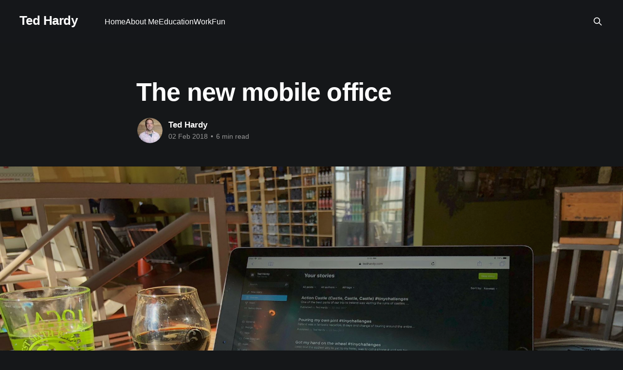

--- FILE ---
content_type: text/html; charset=utf-8
request_url: https://tedhardy.com/the-new-mobile-office/
body_size: 7691
content:
<!DOCTYPE html>
<html lang="en" class="dark-mode">
<head>

    <title>The new mobile office</title>
    <meta charset="utf-8" />
    <meta http-equiv="X-UA-Compatible" content="IE=edge" />
    <meta name="HandheldFriendly" content="True" />
    <meta name="viewport" content="width=device-width, initial-scale=1.0" />
    
    <link rel="preload" as="style" href="/assets/built/screen.css?v=2278149708" />
    <link rel="preload" as="script" href="/assets/built/casper.js?v=2278149708" />

    <link rel="stylesheet" type="text/css" href="/assets/built/screen.css?v=2278149708" />

    <link rel="canonical" href="https://tedhardy.com/the-new-mobile-office/">
    <meta name="referrer" content="no-referrer-when-downgrade">
    
    <meta property="og:site_name" content="Ted Hardy">
    <meta property="og:type" content="article">
    <meta property="og:title" content="The new mobile office">
    <meta property="og:description" content="We all have workflows that we like to keep, as interruptions to them tend to make us less productive. Changing how we work, when well planned, is likely to ultimately increase our productivity, yet in the short term, the time needed to design and implement that new workflow will actually">
    <meta property="og:url" content="https://tedhardy.com/the-new-mobile-office/">
    <meta property="og:image" content="https://tedhardy.com/content/images/2018/02/051D4BF5-00EC-4661-A334-DE1A511989E3.jpeg">
    <meta property="article:published_time" content="2018-02-02T23:51:34.000Z">
    <meta property="article:modified_time" content="2018-03-30T12:58:37.000Z">
    <meta property="article:author" content="https://www.facebook.com/ted.hardy">
    <meta name="twitter:card" content="summary_large_image">
    <meta name="twitter:title" content="The new mobile office">
    <meta name="twitter:description" content="We all have workflows that we like to keep, as interruptions to them tend to make us less productive. Changing how we work, when well planned, is likely to ultimately increase our productivity, yet in the short term, the time needed to design and implement that new workflow will actually">
    <meta name="twitter:url" content="https://tedhardy.com/the-new-mobile-office/">
    <meta name="twitter:image" content="https://tedhardy.com/content/images/2018/02/051D4BF5-00EC-4661-A334-DE1A511989E3.jpeg">
    <meta name="twitter:label1" content="Written by">
    <meta name="twitter:data1" content="Ted Hardy">
    <meta property="og:image:width" content="1200">
    <meta property="og:image:height" content="900">
    
    <script type="application/ld+json">
{
    "@context": "https://schema.org",
    "@type": "Article",
    "publisher": {
        "@type": "Organization",
        "name": "Ted Hardy",
        "url": "https://tedhardy.com/",
        "logo": {
            "@type": "ImageObject",
            "url": "https://tedhardy.com/favicon.ico",
            "width": 48,
            "height": 48
        }
    },
    "author": {
        "@type": "Person",
        "name": "Ted Hardy",
        "image": {
            "@type": "ImageObject",
            "url": "https://tedhardy.com/content/images/2022/12/MicrosoftTeams-image.jpeg",
            "width": 1200,
            "height": 801
        },
        "url": "https://tedhardy.com/author/ted/",
        "sameAs": [
            "https://tedhardy.com",
            "https://www.facebook.com/ted.hardy",
            "https://hachyderm.io/@hardly_ted",
            "https://www.instagram.com/hardly_ted",
            "https://www.linkedin.com/in/tedlhardy"
        ]
    },
    "headline": "The new mobile office",
    "url": "https://tedhardy.com/the-new-mobile-office/",
    "datePublished": "2018-02-02T23:51:34.000Z",
    "dateModified": "2018-03-30T12:58:37.000Z",
    "image": {
        "@type": "ImageObject",
        "url": "https://tedhardy.com/content/images/2018/02/051D4BF5-00EC-4661-A334-DE1A511989E3.jpeg",
        "width": 1200,
        "height": 900
    },
    "description": "We all have workflows that we like to keep, as interruptions to them tend to make us less productive. Changing how we work, when well planned, is likely to ultimately increase our productivity, yet in the short term, the time needed to design and implement that new workflow will actually slow us down. Eventually, the new flow will make us more productive, but the transition time is often so painful that we default to not changing, even when we know what we&#x27;re doing now is not optimal.\n\n\nI&#x27;ve bee",
    "mainEntityOfPage": "https://tedhardy.com/the-new-mobile-office/"
}
    </script>

    <meta name="generator" content="Ghost 6.9">
    <link rel="alternate" type="application/rss+xml" title="Ted Hardy" href="https://tedhardy.com/rss/">
    
    <script defer src="https://cdn.jsdelivr.net/ghost/sodo-search@~1.8/umd/sodo-search.min.js" data-key="85191dc5932481888fdc158706" data-styles="https://cdn.jsdelivr.net/ghost/sodo-search@~1.8/umd/main.css" data-sodo-search="https://tedhardy.com/" data-locale="en" crossorigin="anonymous"></script>
    
    <link href="https://tedhardy.com/webmentions/receive/" rel="webmention">
    <script defer src="/public/cards.min.js?v=2278149708"></script><style>:root {--ghost-accent-color: #15171A;}</style>
    <link rel="stylesheet" type="text/css" href="/public/cards.min.css?v=2278149708">
    <meta name="google-site-verification" content="gJ4Ci-h0-8hho8e5EELFy2aDqdJhByjv_V-Mo0f4UIM" />

</head>
<body class="post-template is-head-left-logo has-cover">
<div class="viewport">

    <header id="gh-head" class="gh-head outer">
        <div class="gh-head-inner inner">
            <div class="gh-head-brand">
                <a class="gh-head-logo no-image" href="https://tedhardy.com">
                        Ted Hardy
                </a>
                <button class="gh-search gh-icon-btn" aria-label="Search this site" data-ghost-search><svg xmlns="http://www.w3.org/2000/svg" fill="none" viewBox="0 0 24 24" stroke="currentColor" stroke-width="2" width="20" height="20"><path stroke-linecap="round" stroke-linejoin="round" d="M21 21l-6-6m2-5a7 7 0 11-14 0 7 7 0 0114 0z"></path></svg></button>
                <button class="gh-burger" aria-label="Main Menu"></button>
            </div>

            <nav class="gh-head-menu">
                <ul class="nav">
    <li class="nav-home"><a href="https://tedhardy.com/">Home</a></li>
    <li class="nav-about-me"><a href="https://tedhardy.com/about-me/">About Me</a></li>
    <li class="nav-education"><a href="https://tedhardy.com/my-education/">Education</a></li>
    <li class="nav-work"><a href="https://tedhardy.com/my-experience/">Work</a></li>
    <li class="nav-fun"><a href="https://tedhardy.com/myadventures/">Fun</a></li>
</ul>

            </nav>

            <div class="gh-head-actions">
                        <button class="gh-search gh-icon-btn" aria-label="Search this site" data-ghost-search><svg xmlns="http://www.w3.org/2000/svg" fill="none" viewBox="0 0 24 24" stroke="currentColor" stroke-width="2" width="20" height="20"><path stroke-linecap="round" stroke-linejoin="round" d="M21 21l-6-6m2-5a7 7 0 11-14 0 7 7 0 0114 0z"></path></svg></button>
            </div>
        </div>
    </header>

    <div class="site-content">
        



<main id="site-main" class="site-main">
<article class="article post image-full">

    <header class="article-header gh-canvas">

        <div class="article-tag post-card-tags">
        </div>

        <h1 class="article-title">The new mobile office</h1>


        <div class="article-byline">
        <section class="article-byline-content">

            <ul class="author-list instapaper_ignore">
                <li class="author-list-item">
                    <a href="/author/ted/" class="author-avatar" aria-label="Read more of Ted Hardy">
                        <img class="author-profile-image" src="/content/images/size/w100/2022/12/MicrosoftTeams-image.jpeg" alt="Ted Hardy" />
                    </a>
                </li>
            </ul>

            <div class="article-byline-meta">
                <h4 class="author-name"><a href="/author/ted/">Ted Hardy</a></h4>
                <div class="byline-meta-content">
                    <time class="byline-meta-date" datetime="2018-02-02">02 Feb 2018</time>
                        <span class="byline-reading-time"><span class="bull">&bull;</span> 6 min read</span>
                </div>
            </div>

        </section>
        </div>

            <figure class="article-image">
                <img
                    srcset="/content/images/size/w300/2018/02/051D4BF5-00EC-4661-A334-DE1A511989E3.jpeg 300w,
                            /content/images/size/w600/2018/02/051D4BF5-00EC-4661-A334-DE1A511989E3.jpeg 600w,
                            /content/images/size/w1000/2018/02/051D4BF5-00EC-4661-A334-DE1A511989E3.jpeg 1000w,
                            /content/images/size/w2000/2018/02/051D4BF5-00EC-4661-A334-DE1A511989E3.jpeg 2000w"
                    sizes="(min-width: 1400px) 1400px, 92vw"
                    src="/content/images/size/w2000/2018/02/051D4BF5-00EC-4661-A334-DE1A511989E3.jpeg"
                    alt="The new mobile office"
                />
            </figure>

    </header>

    <section class="gh-content gh-canvas">
        <!--kg-card-begin: markdown--><p>We all have workflows that we like to keep, as interruptions to them tend to make us less productive. Changing how we work, when well planned, is likely to ultimately increase our productivity, yet in the short term, the time needed to design and implement that new workflow will actually slow us down. Eventually, the new flow will make us more productive, but the transition time is often so painful that we default to not changing, even when we know what we're doing now is not optimal.</p>
<p>I've been preferably a Mac user for about 12 years now, and primarily a mac user for 7 years. I'm so tied to this workflow that when I changed employers just over 3.5 years ago, I made it a point to negotiate what computer I got to use as part of my hiring package. You can think me a diva, but frankly, Windows is a large bag of pain to me and not something I'm willing to agree to without first a large fight first.</p>
<p>With that background in mind, you might be surprised that 10 days ago, I walked away from my beloved Mac as my primary workstation. No, Bill G and Sataya N did not pay me to move to their platform; I stayed in the Apple ecosystem, but my primary computing is now iOS, specifically the iPad Pro 12.9&quot; (second generation). This isn't a change I made lightly or without a lot of heartburn, but it was necessary and has been significantly less of a pain than I expected when contemplating this transition.</p>
<h2 id="mymacbeginnings">My Mac Beginnings</h2>
<p>In 2006, my next door neighboars sold their house and the new nearly-retirees who purchased the home moved in during the winter. Come spring, when we all came out of our hibernations, I found out that the wife was a sales rep for Apple. She found out I worked in the technology industry as well, meaning we formed a very quick friendship. About a month later, she showed up on my doorstep, bringing me a Mac Mini to use.</p>
<p>At first, I declined, having just built a new PC in the prior months. For the prior decade+, I had been a Windows user by default, but a Linux user at heart. Microsoft's OS had never made logical sense to me, even though I knew its inner workings well. Linux was the best option for me, even though we had spent nearly a decade with Linux on the desktop being just around the corner. Maybe next year; the year after at the absolute latest.</p>
<p>But I'm curious; so eventually I agreed to give it a try, when I had time, but I'm busy, so it would probably be a while. She didn't need it back anytime soon, so no worries; whenever I got around to it was just fine.</p>
<p>One week later, I turned off the PC and never went back. The Mac made sense to me like no other computer ever did. Even with the learning curve (installing apps via DMGs were particularly confusing), within a month, I was as fluent with the Mac as it had taken me more than a decade to get with Windows. This platform made more sense to me than any computer system ever had. It was a nearly perfect match.</p>
<h2 id="ioscometh">iOS Cometh</h2>
<p>Just a little less than a year after my transition to a Mac, the iPhone was announced. While I found it an interesting idea, one that I thought would eventually win, it lacked many things I thought (incorrectly), that were needed to make a viable platform, namely 3G, Java, Flash and an application development layer.</p>
<p>Its been 11 years since the iPhone and 8 since the iPad were announced. My long-term prediction was right, but the path there was far from it. Only two of the four things I believed necessary for a viable platform were really needed, but that last one, the application development platform, was the key. Without that, much of my career over the last decade would not exist.</p>
<p>My first attempt to transition away from a traditional computer to an iPad came 7 years ago. My company had just launched an iPhone app, which I had lobbied very hard to get us to support on an iPad, even if only in the expanded phone mode. During the testing of the product, I came to realize that the original iPad, even in its hobbled state, was far superior to the three year old, Windows XP hobbled work laptop that I was using. The day I turned in that boat-anchor of a laptop, everyone thought I was crazy. Months went by as I used it as my primary away-from-desk computing device (I kept a desktop). My coworkers were amazed I would even bother trying, but as the months went by, and Christmas 2011 past, seeing all our executive team getting iPad 2s for the holidays, that suddenly I became a prophet of the future. Everyone wanted to know how I used it for work, because they were as frustrated with their laptops as I had been a year prior.</p>
<h2 id="iosreturneth">iOS Returneth</h2>
<p>The following 7 years saw me flip back and forth from the iPad 3 to a 2012 MBP (home), to a 2014 MBP (work) and back to an iPad Air. The 2014 MBP won out for years... until its lease ran out.</p>
<p>I had been dreading this for nearly a year. My office, in a cost cutting measure, was eliminating support for Macs. This somewhat cheered me up because their Mac support was abysmal; this essentially left me unsupported but still with my chosen OS, but when the lease ran out, I was going to have a hard decision to make. Our system support team was leaning on me heavy to move to a PC, something I was entirely unwilling to do as a daily driver. I watched my coworkers complain at short battery life, random system instabilities, an OS crippled by removal of admin privileges, and I just couldn't imagine living like that. No way was I going Windows.</p>
<p>But the Mac wasn't much better, either. I loved the form factor of the new models, but the 12&quot; Macbook keyboard hurt my fingers after 30 seconds of typing. The 2016 and newer Macbook Pro keyboards were failing at a rate that had me spooked, as being without my primary machine for a week while it was repaired just wasn't an option. I could get a 2015 15&quot; rMBP, but that was essentially the same machine I had been using for 5.5 years, and while great, was overkill for email, powerpoint and web browsing, which are my primary responsibilities. I wanted a 13&quot; device, but that just didn't exist in a reliable laptop... but it did in an iPad Pro.</p>
<h2 id="tabletreborn">Tablet Reborn</h2>
<p>The summer of 2017 saw my wife finish her PhD and open her own practice. Her 2011 Macbook Air wasn't the right device for client work, but the 10.5&quot; iPad Pro, with its Apple Pencil, fit the bill perfectly. She snagged one and billed it back to her new company; an instant convert. Even though I had used iPads around the house for 7 years, she had never even considered using one, but in minutes she was hooked. The old Macbook Air gathered dust for months.</p>
<p>Her conversion led me down the road to once again consider if the iPad could serve as a primary computing device for my job. Not just the primary mobile device, but the primary device; period. If I made the switch, my Mac laptop would not be there in case I needed it; I would need to be able to do my entire job on an iPad. It was a daunting idea, but one I could see no other viable alternative in trying.</p>
<p>I refused to use a PC. There was no longer a Mac that fit my needs, especially when it comes to reliability. But could an iPad, even one that had grown in capability as much as the current iOS 11 enabled version were, really do everything I needed it to do? Could I really, as the head of software development for one of the largest restaurant companies in the world, do my entire job on an iPad?</p>
<p>I didn't know the answer to that question... but I decided I needed to find out. My laptop's lease was up in two months and I needed to know the answer before I had to turn it back in. Now was the time to find out if it was possible or not.</p>
<!--kg-card-end: markdown-->
    </section>


</article>
</main>




            <aside class="read-more-wrap outer">
                <div class="read-more inner">
                        
<article class="post-card post">

    <a class="post-card-image-link" href="/my-foundational-texts/">

        <img class="post-card-image"
            srcset="https://images.unsplash.com/photo-1524401597352-ec4463663233?crop&#x3D;entropy&amp;cs&#x3D;tinysrgb&amp;fit&#x3D;max&amp;fm&#x3D;jpg&amp;ixid&#x3D;M3wxMTc3M3wwfDF8c2VhcmNofDd8fGJvb2tzaGVsZnxlbnwwfHx8fDE3MzQ2NDQwMjR8MA&amp;ixlib&#x3D;rb-4.0.3&amp;q&#x3D;80&amp;w&#x3D;300 300w,
                    https://images.unsplash.com/photo-1524401597352-ec4463663233?crop&#x3D;entropy&amp;cs&#x3D;tinysrgb&amp;fit&#x3D;max&amp;fm&#x3D;jpg&amp;ixid&#x3D;M3wxMTc3M3wwfDF8c2VhcmNofDd8fGJvb2tzaGVsZnxlbnwwfHx8fDE3MzQ2NDQwMjR8MA&amp;ixlib&#x3D;rb-4.0.3&amp;q&#x3D;80&amp;w&#x3D;600 600w,
                    https://images.unsplash.com/photo-1524401597352-ec4463663233?crop&#x3D;entropy&amp;cs&#x3D;tinysrgb&amp;fit&#x3D;max&amp;fm&#x3D;jpg&amp;ixid&#x3D;M3wxMTc3M3wwfDF8c2VhcmNofDd8fGJvb2tzaGVsZnxlbnwwfHx8fDE3MzQ2NDQwMjR8MA&amp;ixlib&#x3D;rb-4.0.3&amp;q&#x3D;80&amp;w&#x3D;1000 1000w,
                    https://images.unsplash.com/photo-1524401597352-ec4463663233?crop&#x3D;entropy&amp;cs&#x3D;tinysrgb&amp;fit&#x3D;max&amp;fm&#x3D;jpg&amp;ixid&#x3D;M3wxMTc3M3wwfDF8c2VhcmNofDd8fGJvb2tzaGVsZnxlbnwwfHx8fDE3MzQ2NDQwMjR8MA&amp;ixlib&#x3D;rb-4.0.3&amp;q&#x3D;80&amp;w&#x3D;2000 2000w"
            sizes="(max-width: 1000px) 400px, 800px"
            src="https://images.unsplash.com/photo-1524401597352-ec4463663233?crop&#x3D;entropy&amp;cs&#x3D;tinysrgb&amp;fit&#x3D;max&amp;fm&#x3D;jpg&amp;ixid&#x3D;M3wxMTc3M3wwfDF8c2VhcmNofDd8fGJvb2tzaGVsZnxlbnwwfHx8fDE3MzQ2NDQwMjR8MA&amp;ixlib&#x3D;rb-4.0.3&amp;q&#x3D;80&amp;w&#x3D;600"
            alt="My Foundational Texts"
            loading="lazy"
        />


    </a>

    <div class="post-card-content">

        <a class="post-card-content-link" href="/my-foundational-texts/">
            <header class="post-card-header">
                <div class="post-card-tags">
                </div>
                <h2 class="post-card-title">
                    My Foundational Texts
                </h2>
            </header>
                <div class="post-card-excerpt">One of the long time blogs I follow is Jason Kottke&#39;s kottke.org. Every day it brings me things that are at least interesting, if not entertaining and informative. A few days ago, it brought me one that made me think.

If you&#39;ve known me for</div>
        </a>

        <footer class="post-card-meta">
            <time class="post-card-meta-date" datetime="2024-12-19">19 Dec 2024</time>
                <span class="post-card-meta-length">10 min read</span>
        </footer>

    </div>

</article>
                        
<article class="post-card post">

    <a class="post-card-image-link" href="/enterprise-sales-from-the-inside/">

        <img class="post-card-image"
            srcset="https://images.unsplash.com/photo-1594969155368-f19485a9d88c?crop&#x3D;entropy&amp;cs&#x3D;tinysrgb&amp;fit&#x3D;max&amp;fm&#x3D;jpg&amp;ixid&#x3D;M3wxMTc3M3wwfDF8c2VhcmNofDJ8fGRpc2NvdW50JTIwcmFja3xlbnwwfHx8fDE3MDEzMDYxNjZ8MA&amp;ixlib&#x3D;rb-4.0.3&amp;q&#x3D;80&amp;w&#x3D;300 300w,
                    https://images.unsplash.com/photo-1594969155368-f19485a9d88c?crop&#x3D;entropy&amp;cs&#x3D;tinysrgb&amp;fit&#x3D;max&amp;fm&#x3D;jpg&amp;ixid&#x3D;M3wxMTc3M3wwfDF8c2VhcmNofDJ8fGRpc2NvdW50JTIwcmFja3xlbnwwfHx8fDE3MDEzMDYxNjZ8MA&amp;ixlib&#x3D;rb-4.0.3&amp;q&#x3D;80&amp;w&#x3D;600 600w,
                    https://images.unsplash.com/photo-1594969155368-f19485a9d88c?crop&#x3D;entropy&amp;cs&#x3D;tinysrgb&amp;fit&#x3D;max&amp;fm&#x3D;jpg&amp;ixid&#x3D;M3wxMTc3M3wwfDF8c2VhcmNofDJ8fGRpc2NvdW50JTIwcmFja3xlbnwwfHx8fDE3MDEzMDYxNjZ8MA&amp;ixlib&#x3D;rb-4.0.3&amp;q&#x3D;80&amp;w&#x3D;1000 1000w,
                    https://images.unsplash.com/photo-1594969155368-f19485a9d88c?crop&#x3D;entropy&amp;cs&#x3D;tinysrgb&amp;fit&#x3D;max&amp;fm&#x3D;jpg&amp;ixid&#x3D;M3wxMTc3M3wwfDF8c2VhcmNofDJ8fGRpc2NvdW50JTIwcmFja3xlbnwwfHx8fDE3MDEzMDYxNjZ8MA&amp;ixlib&#x3D;rb-4.0.3&amp;q&#x3D;80&amp;w&#x3D;2000 2000w"
            sizes="(max-width: 1000px) 400px, 800px"
            src="https://images.unsplash.com/photo-1594969155368-f19485a9d88c?crop&#x3D;entropy&amp;cs&#x3D;tinysrgb&amp;fit&#x3D;max&amp;fm&#x3D;jpg&amp;ixid&#x3D;M3wxMTc3M3wwfDF8c2VhcmNofDJ8fGRpc2NvdW50JTIwcmFja3xlbnwwfHx8fDE3MDEzMDYxNjZ8MA&amp;ixlib&#x3D;rb-4.0.3&amp;q&#x3D;80&amp;w&#x3D;600"
            alt="A clothing sales rack. Nothing like selling in to the enterprise market."
            loading="lazy"
        />


    </a>

    <div class="post-card-content">

        <a class="post-card-content-link" href="/enterprise-sales-from-the-inside/">
            <header class="post-card-header">
                <div class="post-card-tags">
                </div>
                <h2 class="post-card-title">
                    Enterprise Sales... from the inside
                </h2>
            </header>
                <div class="post-card-excerpt">When you spend nearly 25 years of your career working for large corporations, well, you&#39;ve seen a few things. Many of which you might wish you hadn&#39;t, but nonetheless, taught you a lot of important life lessons. And a few unimportant ones. What is often a</div>
        </a>

        <footer class="post-card-meta">
            <time class="post-card-meta-date" datetime="2023-11-29">29 Nov 2023</time>
                <span class="post-card-meta-length">6 min read</span>
        </footer>

    </div>

</article>
                        
<article class="post-card post">

    <a class="post-card-image-link" href="/celebrating-25-years/">

        <img class="post-card-image"
            srcset="https://images.unsplash.com/photo-1633102467628-6511a5129a03?crop&#x3D;entropy&amp;cs&#x3D;tinysrgb&amp;fit&#x3D;max&amp;fm&#x3D;jpg&amp;ixid&#x3D;M3wxMTc3M3wwfDF8c2VhcmNofDN8fGFubml2ZXJzYXJ5fGVufDB8fHx8MTcwMDYxOTYzNnww&amp;ixlib&#x3D;rb-4.0.3&amp;q&#x3D;80&amp;w&#x3D;300 300w,
                    https://images.unsplash.com/photo-1633102467628-6511a5129a03?crop&#x3D;entropy&amp;cs&#x3D;tinysrgb&amp;fit&#x3D;max&amp;fm&#x3D;jpg&amp;ixid&#x3D;M3wxMTc3M3wwfDF8c2VhcmNofDN8fGFubml2ZXJzYXJ5fGVufDB8fHx8MTcwMDYxOTYzNnww&amp;ixlib&#x3D;rb-4.0.3&amp;q&#x3D;80&amp;w&#x3D;600 600w,
                    https://images.unsplash.com/photo-1633102467628-6511a5129a03?crop&#x3D;entropy&amp;cs&#x3D;tinysrgb&amp;fit&#x3D;max&amp;fm&#x3D;jpg&amp;ixid&#x3D;M3wxMTc3M3wwfDF8c2VhcmNofDN8fGFubml2ZXJzYXJ5fGVufDB8fHx8MTcwMDYxOTYzNnww&amp;ixlib&#x3D;rb-4.0.3&amp;q&#x3D;80&amp;w&#x3D;1000 1000w,
                    https://images.unsplash.com/photo-1633102467628-6511a5129a03?crop&#x3D;entropy&amp;cs&#x3D;tinysrgb&amp;fit&#x3D;max&amp;fm&#x3D;jpg&amp;ixid&#x3D;M3wxMTc3M3wwfDF8c2VhcmNofDN8fGFubml2ZXJzYXJ5fGVufDB8fHx8MTcwMDYxOTYzNnww&amp;ixlib&#x3D;rb-4.0.3&amp;q&#x3D;80&amp;w&#x3D;2000 2000w"
            sizes="(max-width: 1000px) 400px, 800px"
            src="https://images.unsplash.com/photo-1633102467628-6511a5129a03?crop&#x3D;entropy&amp;cs&#x3D;tinysrgb&amp;fit&#x3D;max&amp;fm&#x3D;jpg&amp;ixid&#x3D;M3wxMTc3M3wwfDF8c2VhcmNofDN8fGFubml2ZXJzYXJ5fGVufDB8fHx8MTcwMDYxOTYzNnww&amp;ixlib&#x3D;rb-4.0.3&amp;q&#x3D;80&amp;w&#x3D;600"
            alt="Not quite the same type of anniversary, but still a type of one"
            loading="lazy"
        />


    </a>

    <div class="post-card-content">

        <a class="post-card-content-link" href="/celebrating-25-years/">
            <header class="post-card-header">
                <div class="post-card-tags">
                </div>
                <h2 class="post-card-title">
                    Celebrating 25 years
                </h2>
            </header>
                <div class="post-card-excerpt">It&#39;s quite the moment when you realize that, in the next week, you&#39;ll have been in the full time workforce for 25 years. Sure, there were a couple down periods in there, where you were sitting on the bench as a consultant, or looking for your</div>
        </a>

        <footer class="post-card-meta">
            <time class="post-card-meta-date" datetime="2023-11-21">21 Nov 2023</time>
                <span class="post-card-meta-length">8 min read</span>
        </footer>

    </div>

</article>
                </div>
            </aside>



    </div>

    <footer class="site-footer outer">
        <div class="inner">
            <section class="copyright"><a href="https://tedhardy.com">Ted Hardy</a> &copy; 2025</section>
            <nav class="site-footer-nav">
                
            </nav>
            <div class="gh-powered-by"><a href="https://ghost.org/" target="_blank" rel="noopener">Powered by Ghost</a></div>
        </div>
    </footer>

</div>

    <div class="pswp" tabindex="-1" role="dialog" aria-hidden="true">
    <div class="pswp__bg"></div>

    <div class="pswp__scroll-wrap">
        <div class="pswp__container">
            <div class="pswp__item"></div>
            <div class="pswp__item"></div>
            <div class="pswp__item"></div>
        </div>

        <div class="pswp__ui pswp__ui--hidden">
            <div class="pswp__top-bar">
                <div class="pswp__counter"></div>

                <button class="pswp__button pswp__button--close" title="Close (Esc)"></button>
                <button class="pswp__button pswp__button--share" title="Share"></button>
                <button class="pswp__button pswp__button--fs" title="Toggle fullscreen"></button>
                <button class="pswp__button pswp__button--zoom" title="Zoom in/out"></button>

                <div class="pswp__preloader">
                    <div class="pswp__preloader__icn">
                        <div class="pswp__preloader__cut">
                            <div class="pswp__preloader__donut"></div>
                        </div>
                    </div>
                </div>
            </div>

            <div class="pswp__share-modal pswp__share-modal--hidden pswp__single-tap">
                <div class="pswp__share-tooltip"></div>
            </div>

            <button class="pswp__button pswp__button--arrow--left" title="Previous (arrow left)"></button>
            <button class="pswp__button pswp__button--arrow--right" title="Next (arrow right)"></button>

            <div class="pswp__caption">
                <div class="pswp__caption__center"></div>
            </div>
        </div>
    </div>
</div>
<script
    src="https://code.jquery.com/jquery-3.5.1.min.js"
    integrity="sha256-9/aliU8dGd2tb6OSsuzixeV4y/faTqgFtohetphbbj0="
    crossorigin="anonymous">
</script>
<script src="/assets/built/casper.js?v=2278149708"></script>
<script>
$(document).ready(function () {
    // Mobile Menu Trigger
    $('.gh-burger').click(function () {
        $('body').toggleClass('gh-head-open');
    });
    // FitVids - Makes video embeds responsive
    $(".gh-content").fitVids();
});
</script>



</body>
</html>
